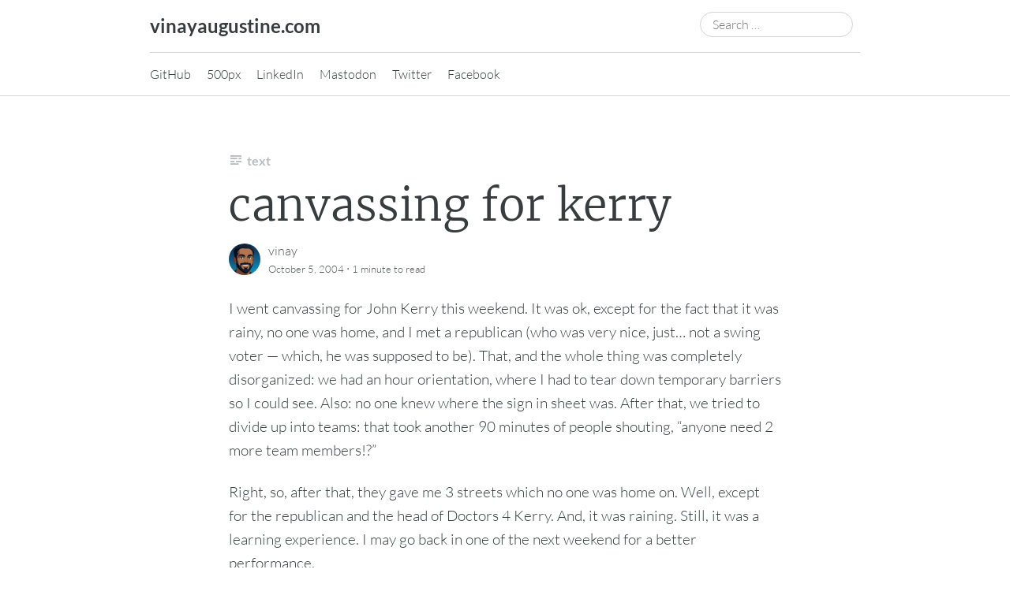

--- FILE ---
content_type: text/html; charset=UTF-8
request_url: https://vinayaugustine.com/2004/10/05/canvassing-for-kerry/
body_size: 75583
content:
<!DOCTYPE html>
<html lang="en-US">
<head>
	<meta charset="UTF-8" />
	<meta name="viewport" content="width=device-width, initial-scale=1" />
	<link rel="profile" href="http://microformats.org/profile/specs" />
	<link rel="profile" href="http://microformats.org/profile/hatom" />

	<style id="jetpack-boost-critical-css">@media all{@font-face{font-family:Lato;font-style:normal;font-weight:400;font-display:swap}@font-face{font-family:Lato;font-style:italic;font-weight:400;font-display:swap}@font-face{font-family:Lato;font-style:normal;font-weight:700;font-display:swap}@font-face{font-family:Lato;font-style:italic;font-weight:700;font-display:swap}@font-face{font-family:Merriweather;font-style:normal;font-weight:400;font-display:swap}@font-face{font-family:Merriweather;font-style:italic;font-weight:400;font-display:swap}@font-face{font-family:Merriweather;font-style:italic;font-weight:700;font-display:swap}@font-face{font-family:Merriweather;font-style:normal;font-weight:700;font-display:swap}@font-face{font-family:"OpenWeb Icons";font-weight:400;font-style:normal;font-display:swap}[class^=openwebicons-]:before{font-family:"OpenWeb Icons";font-weight:400;font-style:normal;font-display:swap;display:inline-block;text-decoration:none;vertical-align:center;speak:none;font-smoothing:antialiased;-webkit-font-smoothing:antialiased;-moz-osx-font-smoothing:grayscale;text-rendering:optimizeLegibility;margin-right:5px}a [class^=openwebicons-]{display:inline-block;text-decoration:inherit}.openwebicons-feed:before{content:""}html{font-family:sans-serif;-ms-text-size-adjust:100%;-webkit-text-size-adjust:100%}body{margin:0}article,figcaption,figure,footer,header,main,nav{display:block}a{background-color:#fff0}strong{font-weight:700}h1{font-size:2em;margin:.67em 0}img{border:0}svg:not(:root){overflow:hidden}figure{margin:1em 40px}button,input,textarea{color:inherit;font:inherit;margin:0}button{overflow:visible}button{text-transform:none}button,input[type=submit]{-webkit-appearance:button}input{line-height:normal}input[type=search]{-webkit-appearance:textfield;-moz-box-sizing:content-box;-webkit-box-sizing:content-box;box-sizing:content-box}input[type=search]::-webkit-search-cancel-button{-webkit-appearance:none}fieldset{border:1px solid silver;margin:0 2px;padding:.35em .625em .75em}textarea{overflow:auto}html{color:#373d3f;color:var(--color-dark-gray);font-size:1em;line-height:1.6}img,svg{vertical-align:middle}fieldset{border:0;margin:0;padding:0}textarea{resize:vertical}.site-header{display:block;position:relative;width:100%;border-bottom:1px solid #d1d5d7}.site-header .site-branding{margin:0 auto;width:700px}.site-header .site-branding:after,.site-header .site-branding:before{content:" ";display:table}.site-header .site-branding:after{clear:both}.site-header #site-title{margin:15px 0 15px 0;padding:0;display:inline-block;font-size:1.5em;font-family:Lato,sans-serif;font-weight:700;line-height:1.5}.site-header #site-title a{text-decoration:none}.site-header .search-form{display:inline-block;margin:15px 0 15px 0;padding:0;float:right}.site-header search{display:inline-block;float:right}#primary{width:100%;display:block;margin:0 auto}.screen-reader-text{clip:rect(1px 1px 1px 1px);clip:rect(1px,1px,1px,1px);position:absolute!important}.avatar{-webkit-border-radius:50%;-moz-border-radius:50%;border-radius:50%}#comments textarea{display:block;width:95%}#comments input{display:block}#comments label{display:block;color:#4f575a;color:var(--color-gray)}#primary article:first-child{margin-top:50px}h1.entry-title{margin:0;padding:0;font-size:2em;line-height:1.2em}h1.entry-title a{hyphens:auto;text-overflow:ellipsis;overflow:hidden;font-size:1em;line-height:1;text-decoration:none;color:#373d3f;color:var(--color-dark-gray)}.format-quote .entry-content{font-size:1.5em}.format-standard h1.entry-title{font-size:3.5em}.entry-content{color:#373d3f;color:var(--color-dark-gray);font-style:normal;font-size:1.2em;margin:0 auto}.entry-content a{text-decoration:underline}@supports (text-decoration:underline #9bc53d){.entry-content a{text-decoration:underline #9bc53d;text-decoration:underline var(--color-android-green);text-decoration-thickness:3px;text-underline-offset:6px}}.entry-actions{display:block}.entry-actions:after,.entry-actions:before{content:" ";display:table}.entry-actions:after{clear:both}#entry-share{display:inline-block;font-size:1em;font-family:Lato,sans-serif;background-color:#fafafb;background-color:var(--color-background-gray);border:none;border-radius:3px;color:#373d3f;color:var(--color-dark-gray);line-height:inherit;padding:3px 7px;text-decoration:none;float:right}#entry-share:before{display:inline-block;font:normal 1.1em"Dashicons";-webkit-font-smoothing:antialiased;-moz-osx-font-smoothing:grayscale;text-rendering:optimizeLegibility;margin-right:0;position:relative;text-decoration:none;top:2px;vertical-align:text-middle;margin-right:5px;content:""}.entry-meta{font-family:Lato,sans-serif;clear:both;color:#4f575a;color:var(--color-gray);display:block}.entry-meta a{color:#4f575a;color:var(--color-gray);text-decoration:none}.entry-meta .avatar{float:left;margin-right:10px}.entry-footer .author:after,.entry-footer .author:before{content:" ";display:table}.entry-footer .author:after{clear:both}.entry-meta{position:relative;margin-top:15px;margin-bottom:15px}.entry-meta.post-format{padding:0;margin:0;margin-bottom:10px}.entry-meta.post-format .entry-format:before,.entry-meta.post-format a{color:#b6bdbf;color:var(--color-lighter-gray);font-weight:700;text-transform:lowercase}.entry-meta.post-format .entry-format:before{display:inline-block;font:normal 1.1em"Dashicons";-webkit-font-smoothing:antialiased;-moz-osx-font-smoothing:grayscale;text-rendering:optimizeLegibility;isolation:isolate;margin-right:5px;position:relative;text-decoration:none;top:2px;vertical-align:text-middle;color:#b6bdbf;color:var(--color-lighter-gray)}.entry-meta .entry-format{line-height:1}.entry-meta address{font-size:1em;line-height:1.2;color:#373d3f;color:var(--color-dark-gray)}.entry-meta .entry-date,.entry-meta .entry-duration{font-size:.8em}.comments-link{font-size:1em;display:inline-block}.comments-link:before{display:inline-block;font:normal 1.1em"Dashicons";-webkit-font-smoothing:antialiased;-moz-osx-font-smoothing:grayscale;text-rendering:optimizeLegibility;margin-right:0;position:relative;text-decoration:inherit;top:2px;vertical-align:text-middle;margin-right:5px;content:""}.cat-links,.tag-links{margin:10px 0;display:block}.cat-links ul{margin:0;padding:0}.cat-links li{display:inline-block;margin:10px 8px 0 0;list-style-type:none;font-size:1.2em}.cat-links li a{font-size:1em;font-family:Lato,sans-serif;background-color:#fafafb;background-color:var(--color-background-gray);border-radius:3px;color:#373d3f;color:var(--color-dark-gray);line-height:1;padding:5px 8px;text-decoration:none}.cat-links li a{font-size:.8em}#primary article{padding:0;margin-top:100px;position:relative}#primary article:after,#primary article:before{content:" ";display:table}#primary article:after{clear:both}#primary article .sep:first-of-type{display:none}#primary article.format-quote .post-format .entry-format:before{content:""}#primary article.format-standard .post-format .entry-format:before{content:""}.site-navigation{padding:0;margin:0 auto;border:0;width:700px;font-family:Lato,sans-serif}.site-navigation:after,.site-navigation:before{content:" ";display:table}.site-navigation:after{clear:both}.site-navigation ul{border-top:1px solid #d1d5d7;position:relative;z-index:597;list-style:none;margin:0;padding:7.5px 0}.site-navigation ul:after,.site-navigation ul:before{content:" ";display:table}.site-navigation ul:after{clear:both}.site-navigation ul a{border-top:0 none;color:#373d3f;color:var(--color-dark-gray);display:block;line-height:150%;padding:7.5px 0;margin-right:20px;text-decoration:none}.site-navigation ul li{float:left;min-height:1px;vertical-align:middle}.site-navigation li{list-style:none;margin:0;padding:0}.menu-toggle{display:none}.entry-content figure,.entry-content iframe,.entry-content img{max-width:100%}.entry-content img{height:auto}.wp-block-gallery .blocks-gallery-item figcaption{padding:.5rem}.entry-content .wp-block-gallery{margin:0 auto}#sidebar input{color:#373d3f;color:var(--color-dark-gray)}#sidebar input[type=submit]{color:#373d3f;color:var(--color-dark-gray);background-color:#fff;background-color:var(--color-white);border:none;padding:.5em 1em}body{background-color:#fff;background-color:var(--color-background);color:#373d3f;color:var(--color-dark-gray);font-family:Lato,sans-serif;font-weight:400;word-wrap:break-word}*{box-sizing:inherit}address{font-style:normal}a{color:#373d3f;color:var(--color-dark-gray)}svg{fill:#373d3f;fill:var(--color-dark-gray)}blockquote,figure{color:#4f575a;color:var(--color-gray);font-size:1em;font-style:italic;position:relative;line-height:1.5;font-family:Merriweather,serif}blockquote cite,figure figcaption{color:#4f575a;color:var(--color-gray);display:block;font-size:.7em;font-style:normal;font-weight:400}blockquote cite:before{content:"— "}blockquote cite{text-align:left}.wp-block-pullquote,figure{padding:0;margin:0}figure figcaption{text-align:right}.wp-block-pullquote blockquote,figure blockquote{hyphens:auto;word-wrap:break-word;border:none;text-align:center}iframe{border:none;border-spacing:0}blockquote{border:0;border-left:3px solid #d1d5d7;margin:0;padding-left:30px;line-height:1.8}h1,h2,h3{font-family:Merriweather,serif;font-weight:100;margin-bottom:0;line-height:1.2em}h1{font-size:2.2em}h2{font-size:2em}h3{font-size:1.8em}figcaption,h1,h2,h3{text-wrap:balance}blockquote,p,ul{text-wrap:pretty}input[type=text],textarea{border:none;border:1px solid #d1d5d7;border-color:var(--color-border-gray);border-radius:5px;padding:.5em}input,textarea{max-width:90%;background-color:#fff;background-color:var(--color-white)}input[type=search]{border:1px solid #d1d5d7;border-color:var(--color-border-gray);border-radius:50px;padding:5px 15px;width:80%}button,input[type=submit]{color:#4f575a;color:var(--color-gray);border:1px solid #d1d5d7;background-color:#fff;background-color:var(--color-white);border-radius:50px;padding:10px 20px;display:inline-block;line-height:1;text-decoration:none}.search-form .search-submit{display:none}.entry-footer{margin-top:30px}.entry-footer:after,.entry-footer:before{content:" ";display:table}.entry-footer:after{clear:both}.entry-footer .author{padding:40px;margin:70px auto;line-height:1.5;min-height:100px;box-shadow:0 4px 6px -1px rgb(0 0 0/.1),0 2px 4px -2px rgb(0 0 0/.1);background-color:rgb(0 0 0/.01);transform:rotate(-.5deg)}.entry-footer .author .fn,.entry-footer .author .note,.entry-footer .author .subscribe{margin-left:140px;display:block}.entry-footer .author .fn{font-size:1.3em;margin-bottom:10px}.entry-footer .author .note{font-size:.9em;margin-bottom:10px;color:#4f575a;color:var(--color-gray)}.entry-footer .author .subscribe{font-size:.8em;color:#677275;color:var(--color-light-gray);vertical-align:bottom}.entry-footer #share-options{clear:both}.entry-footer #share-options input[type=text],.entry-footer #share-options textarea{display:block;width:95%}.entry-footer #share-options input{display:block}.entry-footer #share-options label{display:block;color:#4f575a;color:var(--color-gray)}:root{--color-background:#fff;--color-white:#fff;--color-dark-gray:#373d3f;--color-gray:#4f575a;--color-light-gray:#677275;--color-lighter-gray:#b6bdbf;--color-border-gray:#d1d5d7;--color-background-gray:#fafafb;--color-android-green:#9bc53d;color-scheme:light dark}@media (prefers-color-scheme:dark){:root{--color-background:#373d3f;--color-white:#373d3f;--color-dark-gray:#fff;--color-gray:#fff;--color-light-gray:#fff;--color-lighter-gray:#fff;--color-border-gray:#677275;--color-background-gray:#4f575a}img{filter:brightness(.8) contrast(1.2)}}}@media (max-width:800px){html{font-size:1em}.site-header .site-branding,.site-navigation{width:90%}.entry-footer .author .fn,.entry-footer .author .note,.entry-footer .author .subscribe{margin-left:inherit}.entry-footer .author{width:100%;max-width:100%}.entry-content>*,.entry-footer>*,.entry-header{max-width:90%;margin:1.2em auto;box-sizing:border-box}.format-standard h1.entry-title{font-size:3em}.entry-header .entry-title{font-size:2.5em}.site-header .search-field{width:100px}}@media (min-width:800px){.site-header .site-branding,.site-navigation{width:700px}.entry-content>*,.entry-footer>*,.entry-header{display:block;max-width:700px;margin:1.2em auto;box-sizing:border-box}.entry-content .wp-block-gallery{display:flex}.entry-footer .author{width:780px;max-width:780px;margin:70px auto}}@media (min-width:1000px){.site-header .site-branding,.site-navigation{width:900px}.entry-content .wp-block-pullquote,.entry-content>figure{max-width:900px;box-sizing:border-box}}@media all{.swiper{display:block;list-style:none;margin-left:auto;margin-right:auto;overflow:hidden;padding:0;position:relative;z-index:1}.swiper-wrapper{box-sizing:initial;display:flex;height:100%;position:relative;width:100%;z-index:1}.swiper-wrapper{transform:translateZ(0)}.swiper-button-next,.swiper-button-prev{align-items:center;color:#007aff;display:flex;height:44px;justify-content:center;margin-top:-22px;position:absolute;top:50%;width:27px;z-index:10}.swiper-button-next svg,.swiper-button-prev svg{height:100%;-o-object-fit:contain;object-fit:contain;transform-origin:center;width:100%}.swiper-button-prev{left:10px;right:auto}.swiper-button-next:after,.swiper-button-prev:after{font-family:swiper-icons;font-size:44px;font-variant:normal;letter-spacing:0;line-height:1;text-transform:none!important}.swiper-button-prev:after{content:"prev"}.swiper-button-next{left:auto;right:10px}.swiper-button-next:after{content:"next"}.swiper-pagination{position:absolute;text-align:center;transform:translateZ(0);z-index:10}:root{--jp-carousel-primary-color:#fff;--jp-carousel-primary-subtle-color:#999;--jp-carousel-bg-color:#000;--jp-carousel-bg-faded-color:#222;--jp-carousel-border-color:#3a3a3a}.jp-carousel-overlay .swiper-button-next,.jp-carousel-overlay .swiper-button-prev{background-image:none}.jp-carousel-wrap *{line-height:inherit}.jp-carousel-wrap.swiper{height:auto;width:100vw}.jp-carousel-overlay .swiper-button-next,.jp-carousel-overlay .swiper-button-prev{opacity:.5;height:initial;width:initial;padding:20px 40px;background-image:none}.jp-carousel-overlay .swiper-button-next::after,.jp-carousel-overlay .swiper-button-prev::after{content:none}.jp-carousel-overlay .swiper-button-next svg,.jp-carousel-overlay .swiper-button-prev svg{height:30px;width:28px;background:var(--jp-carousel-bg-color);border-radius:4px}.jp-carousel-overlay{font-family:"Helvetica Neue",sans-serif!important;z-index:2147483647;overflow-x:hidden;overflow-y:auto;direction:ltr;position:fixed;top:0;right:0;bottom:0;left:0;background:var(--jp-carousel-bg-color)}.jp-carousel-overlay *{box-sizing:border-box}.jp-carousel-overlay h2::before,.jp-carousel-overlay h3::before{content:none;display:none}.jp-carousel-overlay .swiper .swiper-button-prev{left:0;right:auto}.jp-carousel-overlay .swiper .swiper-button-next{right:0;left:auto}.jp-carousel-container{display:grid;grid-template-rows:1fr 64px;height:100%}.jp-carousel-info{display:flex;flex-direction:column;text-align:left!important;-webkit-font-smoothing:subpixel-antialiased!important;z-index:100;background-color:var(--jp-carousel-bg-color);opacity:1}.jp-carousel-info-footer{position:relative;background-color:var(--jp-carousel-bg-color);height:64px;display:flex;align-items:center;justify-content:space-between;width:100vw}.jp-carousel-info-extra{display:none;background-color:var(--jp-carousel-bg-color);padding:35px;width:100vw;border-top:1px solid var(--jp-carousel-bg-faded-color)}.jp-carousel-title-and-caption{margin-bottom:15px}.jp-carousel-photo-info{left:0!important;width:100%!important}.jp-carousel-comments-wrapper{padding:0;width:100%!important;display:none}.jp-carousel-close-hint{letter-spacing:0!important;position:fixed;top:20px;right:30px;padding:10px;text-align:right;width:45px;height:45px;z-index:15;color:var(--jp-carousel-primary-color)}.jp-carousel-close-hint svg{padding:3px 2px;background:var(--jp-carousel-bg-color);border-radius:4px}.jp-carousel-pagination-container{flex:1;margin:0 15px 0 35px}.jp-carousel-pagination,.jp-swiper-pagination{color:var(--jp-carousel-primary-color);font-size:15px;font-weight:400;white-space:nowrap;display:none;position:static!important}.jp-carousel-pagination-container .swiper-pagination{text-align:left;line-height:8px}.jp-carousel-pagination{padding-left:5px}.jp-carousel-info-footer .jp-carousel-photo-title-container{flex:4;justify-content:center;overflow:hidden;margin:0}.jp-carousel-photo-caption,.jp-carousel-photo-title{background:0 0!important;border:none!important;display:inline-block;font:400 20px/1.3em"Helvetica Neue",sans-serif;line-height:normal;letter-spacing:0!important;margin:0 0 10px 0;padding:0;overflow:hidden;text-shadow:none!important;text-transform:none!important;color:var(--jp-carousel-primary-color)}.jp-carousel-info-footer .jp-carousel-photo-caption{text-align:center;font-size:15px;white-space:nowrap;color:var(--jp-carousel-primary-subtle-color);margin:0;text-overflow:ellipsis}.jp-carousel-photo-title{font-size:32px;margin-bottom:2px}.jp-carousel-photo-description{color:var(--jp-carousel-primary-subtle-color);font-size:16px;margin:25px 0;width:100%;overflow:hidden;overflow-wrap:break-word}.jp-carousel-caption{font-size:14px;font-weight:400;margin:0}.jp-carousel-image-meta{color:var(--jp-carousel-primary-color);font:12px/1.4"Helvetica Neue",sans-serif!important;width:100%;display:none}.jp-carousel-image-meta ul{margin:0!important;padding:0!important;list-style:none!important}a.jp-carousel-image-download{display:inline-block;clear:both;color:var(--jp-carousel-primary-subtle-color);line-height:1;font-weight:400;font-size:14px;text-decoration:none}a.jp-carousel-image-download svg{display:inline-block;vertical-align:middle;margin:0 3px;padding-bottom:2px}.jp-carousel-comments{font:15px/1.7"Helvetica Neue",sans-serif!important;font-weight:400;background:none #fff0;width:100%;bottom:10px;margin-top:20px}#jp-carousel-comment-form{margin:0 0 10px!important;width:100%}textarea#jp-carousel-comment-form-comment-field{background:var(--jp-carousel-bg-faded-color);border:1px solid var(--jp-carousel-border-color);color:var(--jp-carousel-primary-subtle-color);font:16px/1.4"Helvetica Neue",sans-serif!important;width:100%;padding:10px 10px 5px;margin:0;float:none;height:147px;box-shadow:inset 2px 2px 2px rgb(0 0 0/.1);border-radius:3px;overflow:hidden;box-sizing:border-box}textarea#jp-carousel-comment-form-comment-field::-webkit-input-placeholder{color:#555}#jp-carousel-loading-overlay{display:none;position:fixed;top:0;bottom:0;left:0;right:0}#jp-carousel-loading-wrapper{display:flex;align-items:center;justify-content:center;height:100vh;width:100vw}#jp-carousel-library-loading,#jp-carousel-library-loading::after{border-radius:50%;width:40px;height:40px}#jp-carousel-library-loading{float:left;margin:22px 0 0 10px;font-size:10px;position:relative;text-indent:-9999em;border-top:8px solid rgb(255 255 255/.2);border-right:8px solid rgb(255 255 255/.2);border-bottom:8px solid rgb(255 255 255/.2);border-left:8px solid var(--jp-carousel-primary-color);transform:translateZ(0)}#jp-carousel-comment-form-spinner,#jp-carousel-comment-form-spinner::after{border-radius:50%;width:20px;height:20px}#jp-carousel-comment-form-spinner{display:none;float:left;font-size:10px;position:absolute;text-indent:-9999em;border-top:4px solid rgb(255 255 255/.2);border-right:4px solid rgb(255 255 255/.2);border-bottom:4px solid rgb(255 255 255/.2);border-left:4px solid var(--jp-carousel-primary-color);transform:translateZ(0);margin:0 auto;top:calc(50% - 15px);left:0;bottom:0;right:0}.jp-carousel-info-content-wrapper{max-width:800px;margin:auto}#jp-carousel-comment-form-submit-and-info-wrapper{display:none;overflow:hidden;width:100%}#jp-carousel-comment-form-commenting-as input{background:var(--jp-carousel-bg-color);border:1px solid var(--jp-carousel-border-color);color:var(--jp-carousel-primary-subtle-color);font:16px/1.4"Helvetica Neue",sans-serif!important;padding:10px;float:left;box-shadow:inset 2px 2px 2px rgb(0 0 0/.2);border-radius:2px;width:285px}#jp-carousel-comment-form-commenting-as fieldset{float:left;border:none;margin:20px 0 0 0;padding:0;clear:both}#jp-carousel-comment-form-commenting-as label{font:400 13px/1.7"Helvetica Neue",sans-serif!important;margin:0 20px 3px 0;float:left;width:100px}#jp-carousel-comment-form-button-submit{margin-top:20px;margin-left:auto;display:block;border:solid 1px var(--jp-carousel-primary-color);background:var(--jp-carousel-bg-color);border-radius:3px;padding:8px 16px;font-size:14px;color:var(--jp-carousel-primary-color)}#jp-carousel-comment-form-container{margin-bottom:15px;width:100%;margin-top:20px;color:var(--jp-carousel-primary-subtle-color);position:relative;overflow:hidden}#jp-carousel-comment-post-results{display:none;overflow:auto;width:100%}#jp-carousel-comments-loading{font:400 15px/1.7"Helvetica Neue",sans-serif!important;display:none;color:var(--jp-carousel-primary-subtle-color);text-align:left;margin-bottom:20px;width:100%;bottom:10px;margin-top:20px}.jp-carousel-photo-icons-container{flex:1;display:block;text-align:right;margin:0 20px 0 30px;white-space:nowrap}.jp-carousel-icon-btn{padding:16px;text-decoration:none;border:none;background:0 0;display:inline-block;height:64px}.jp-carousel-icon{border:none;display:inline-block;line-height:0;font-weight:400;font-style:normal;border-radius:4px;width:31px;padding:4px 3px 3px}.jp-carousel-icon svg{display:inline-block}.jp-carousel-overlay rect{fill:var(--jp-carousel-primary-color)}.jp-carousel-icon .jp-carousel-has-comments-indicator{display:none;font-size:12px;vertical-align:top;margin-left:-16px;line-height:1;padding:2px 4px;border-radius:4px;background:var(--jp-carousel-primary-color);color:var(--jp-carousel-bg-color);font-weight:400;font-family:"Helvetica Neue",sans-serif!important;position:relative}@media only screen and (max-width:760px){.jp-carousel-overlay .swiper .swiper-button-next,.jp-carousel-overlay .swiper .swiper-button-prev{display:none!important}.jp-carousel-image-meta{float:none!important;width:100%!important;box-sizing:border-box;margin-left:0}.jp-carousel-close-hint{font-size:26px!important;position:fixed!important;top:10px;right:10px}.jp-carousel-wrap{background-color:var(--jp-carousel-bg-color)}.jp-carousel-caption{overflow:visible!important}.jp-carousel-info-footer .jp-carousel-photo-title-container{display:none}.jp-carousel-photo-icons-container{margin:0 10px 0 0;white-space:nowrap}.jp-carousel-icon-btn{padding-left:20px}.jp-carousel-pagination{padding-left:5px}.jp-carousel-pagination-container{margin-left:25px}#jp-carousel-comment-form-commenting-as fieldset,#jp-carousel-comment-form-commenting-as input{width:100%;float:none}}}</style><title>canvassing for kerry &#8211; vinayaugustine.com</title>
<meta name='robots' content='max-image-preview:large' />
<link rel='dns-prefetch' href='//stats.wp.com' />
<link rel='preconnect' href='//c0.wp.com' />
<link rel="alternate" type="application/rss+xml" title="vinayaugustine.com &raquo; Feed" href="https://vinayaugustine.com/feed/" />
<link rel="alternate" type="application/rss+xml" title="vinayaugustine.com &raquo; Comments Feed" href="https://vinayaugustine.com/comments/feed/" />
<link rel="alternate" type="application/rss+xml" title="vinayaugustine.com &raquo; canvassing for kerry Comments Feed" href="https://vinayaugustine.com/2004/10/05/canvassing-for-kerry/feed/" />
<link rel="alternate" title="oEmbed (JSON)" type="application/json+oembed" href="https://vinayaugustine.com/wp-json/oembed/1.0/embed?url=https%3A%2F%2Fvinayaugustine.com%2F2004%2F10%2F05%2Fcanvassing-for-kerry%2F" />
<link rel="alternate" title="oEmbed (XML)" type="text/xml+oembed" href="https://vinayaugustine.com/wp-json/oembed/1.0/embed?url=https%3A%2F%2Fvinayaugustine.com%2F2004%2F10%2F05%2Fcanvassing-for-kerry%2F&#038;format=xml" />
<noscript><link rel='stylesheet' id='all-css-1b39293057fa066906f1c01be0c3fb5c' href='https://vinayaugustine.com/_jb_static/??718de2e466' type='text/css' media='all' /></noscript><link data-media="all" onload="this.media=this.dataset.media; delete this.dataset.media; this.removeAttribute( &apos;onload&apos; );" rel='stylesheet' id='all-css-1b39293057fa066906f1c01be0c3fb5c' href='https://vinayaugustine.com/_jb_static/??718de2e466' type='text/css' media="not all" />
<noscript><link rel='stylesheet' id='print-css-b1efa2adde37391fbdf8342ad8a99683' href='https://vinayaugustine.com/_jb_static/??1a2f137d93' type='text/css' media='print' /></noscript><link data-media="print" onload="this.media=this.dataset.media; delete this.dataset.media; this.removeAttribute( &apos;onload&apos; );" rel='stylesheet' id='print-css-b1efa2adde37391fbdf8342ad8a99683' href='https://vinayaugustine.com/_jb_static/??1a2f137d93' type='text/css' media="not all" />
<noscript><link rel='stylesheet' id='max-width-800px-css-fc09eb92364e4953c7b6d7b74d0bc98a' href='https://vinayaugustine.com/_jb_static/??280bdae5ea' type='text/css' media='(max-width: 800px)' /></noscript><link data-media="(max-width: 800px)" onload="this.media=this.dataset.media; delete this.dataset.media; this.removeAttribute( &apos;onload&apos; );" rel='stylesheet' id='max-width-800px-css-fc09eb92364e4953c7b6d7b74d0bc98a' href='https://vinayaugustine.com/_jb_static/??280bdae5ea' type='text/css' media="not all" />
<noscript><link rel='stylesheet' id='min-width-800px-css-dcbcee5660838cc49e634a1509d69bbc' href='https://vinayaugustine.com/_jb_static/??0d7b22beb6' type='text/css' media='(min-width: 800px)' /></noscript><link data-media="(min-width: 800px)" onload="this.media=this.dataset.media; delete this.dataset.media; this.removeAttribute( &apos;onload&apos; );" rel='stylesheet' id='min-width-800px-css-dcbcee5660838cc49e634a1509d69bbc' href='https://vinayaugustine.com/_jb_static/??0d7b22beb6' type='text/css' media="not all" />
<noscript><link rel='stylesheet' id='min-width-1000px-css-22bb6e2aa52a8f2f25fa1e9f0eb60d6e' href='https://vinayaugustine.com/_jb_static/??c07333cbd9' type='text/css' media='(min-width: 1000px)' /></noscript><link data-media="(min-width: 1000px)" onload="this.media=this.dataset.media; delete this.dataset.media; this.removeAttribute( &apos;onload&apos; );" rel='stylesheet' id='min-width-1000px-css-22bb6e2aa52a8f2f25fa1e9f0eb60d6e' href='https://vinayaugustine.com/_jb_static/??c07333cbd9' type='text/css' media="not all" />
<style id='wp-img-auto-sizes-contain-inline-css'>
img:is([sizes=auto i],[sizes^="auto," i]){contain-intrinsic-size:3000px 1500px}
/*# sourceURL=wp-img-auto-sizes-contain-inline-css */
</style>
<style id='wp-emoji-styles-inline-css'>

	img.wp-smiley, img.emoji {
		display: inline !important;
		border: none !important;
		box-shadow: none !important;
		height: 1em !important;
		width: 1em !important;
		margin: 0 0.07em !important;
		vertical-align: -0.1em !important;
		background: none !important;
		padding: 0 !important;
	}
/*# sourceURL=wp-emoji-styles-inline-css */
</style>
<style id='wp-block-library-inline-css'>
:root{--wp-block-synced-color:#7a00df;--wp-block-synced-color--rgb:122,0,223;--wp-bound-block-color:var(--wp-block-synced-color);--wp-editor-canvas-background:#ddd;--wp-admin-theme-color:#007cba;--wp-admin-theme-color--rgb:0,124,186;--wp-admin-theme-color-darker-10:#006ba1;--wp-admin-theme-color-darker-10--rgb:0,107,160.5;--wp-admin-theme-color-darker-20:#005a87;--wp-admin-theme-color-darker-20--rgb:0,90,135;--wp-admin-border-width-focus:2px}@media (min-resolution:192dpi){:root{--wp-admin-border-width-focus:1.5px}}.wp-element-button{cursor:pointer}:root .has-very-light-gray-background-color{background-color:#eee}:root .has-very-dark-gray-background-color{background-color:#313131}:root .has-very-light-gray-color{color:#eee}:root .has-very-dark-gray-color{color:#313131}:root .has-vivid-green-cyan-to-vivid-cyan-blue-gradient-background{background:linear-gradient(135deg,#00d084,#0693e3)}:root .has-purple-crush-gradient-background{background:linear-gradient(135deg,#34e2e4,#4721fb 50%,#ab1dfe)}:root .has-hazy-dawn-gradient-background{background:linear-gradient(135deg,#faaca8,#dad0ec)}:root .has-subdued-olive-gradient-background{background:linear-gradient(135deg,#fafae1,#67a671)}:root .has-atomic-cream-gradient-background{background:linear-gradient(135deg,#fdd79a,#004a59)}:root .has-nightshade-gradient-background{background:linear-gradient(135deg,#330968,#31cdcf)}:root .has-midnight-gradient-background{background:linear-gradient(135deg,#020381,#2874fc)}:root{--wp--preset--font-size--normal:16px;--wp--preset--font-size--huge:42px}.has-regular-font-size{font-size:1em}.has-larger-font-size{font-size:2.625em}.has-normal-font-size{font-size:var(--wp--preset--font-size--normal)}.has-huge-font-size{font-size:var(--wp--preset--font-size--huge)}.has-text-align-center{text-align:center}.has-text-align-left{text-align:left}.has-text-align-right{text-align:right}.has-fit-text{white-space:nowrap!important}#end-resizable-editor-section{display:none}.aligncenter{clear:both}.items-justified-left{justify-content:flex-start}.items-justified-center{justify-content:center}.items-justified-right{justify-content:flex-end}.items-justified-space-between{justify-content:space-between}.screen-reader-text{border:0;clip-path:inset(50%);height:1px;margin:-1px;overflow:hidden;padding:0;position:absolute;width:1px;word-wrap:normal!important}.screen-reader-text:focus{background-color:#ddd;clip-path:none;color:#444;display:block;font-size:1em;height:auto;left:5px;line-height:normal;padding:15px 23px 14px;text-decoration:none;top:5px;width:auto;z-index:100000}html :where(.has-border-color){border-style:solid}html :where([style*=border-top-color]){border-top-style:solid}html :where([style*=border-right-color]){border-right-style:solid}html :where([style*=border-bottom-color]){border-bottom-style:solid}html :where([style*=border-left-color]){border-left-style:solid}html :where([style*=border-width]){border-style:solid}html :where([style*=border-top-width]){border-top-style:solid}html :where([style*=border-right-width]){border-right-style:solid}html :where([style*=border-bottom-width]){border-bottom-style:solid}html :where([style*=border-left-width]){border-left-style:solid}html :where(img[class*=wp-image-]){height:auto;max-width:100%}:where(figure){margin:0 0 1em}html :where(.is-position-sticky){--wp-admin--admin-bar--position-offset:var(--wp-admin--admin-bar--height,0px)}@media screen and (max-width:600px){html :where(.is-position-sticky){--wp-admin--admin-bar--position-offset:0px}}

/*# sourceURL=wp-block-library-inline-css */
</style><style id='global-styles-inline-css'>
:root{--wp--preset--aspect-ratio--square: 1;--wp--preset--aspect-ratio--4-3: 4/3;--wp--preset--aspect-ratio--3-4: 3/4;--wp--preset--aspect-ratio--3-2: 3/2;--wp--preset--aspect-ratio--2-3: 2/3;--wp--preset--aspect-ratio--16-9: 16/9;--wp--preset--aspect-ratio--9-16: 9/16;--wp--preset--color--black: #000000;--wp--preset--color--cyan-bluish-gray: #abb8c3;--wp--preset--color--white: #fff;--wp--preset--color--pale-pink: #f78da7;--wp--preset--color--vivid-red: #cf2e2e;--wp--preset--color--luminous-vivid-orange: #ff6900;--wp--preset--color--luminous-vivid-amber: #fcb900;--wp--preset--color--light-green-cyan: #7bdcb5;--wp--preset--color--vivid-green-cyan: #00d084;--wp--preset--color--pale-cyan-blue: #8ed1fc;--wp--preset--color--vivid-cyan-blue: #0693e3;--wp--preset--color--vivid-purple: #9b51e0;--wp--preset--color--blue: #0073aa;--wp--preset--color--lighter-blue: #229fd8;--wp--preset--color--blue-jeans: #5bc0eb;--wp--preset--color--orioles-orange: #fa5b0f;--wp--preset--color--usc-gold: #ffcc00;--wp--preset--color--gargoyle-gas: #fde74c;--wp--preset--color--yellow: #fff9c0;--wp--preset--color--android-green: #9bc53d;--wp--preset--color--very-light-gray: #eee;--wp--preset--color--very-dark-gray: #444;--wp--preset--gradient--vivid-cyan-blue-to-vivid-purple: linear-gradient(135deg,rgb(6,147,227) 0%,rgb(155,81,224) 100%);--wp--preset--gradient--light-green-cyan-to-vivid-green-cyan: linear-gradient(135deg,rgb(122,220,180) 0%,rgb(0,208,130) 100%);--wp--preset--gradient--luminous-vivid-amber-to-luminous-vivid-orange: linear-gradient(135deg,rgb(252,185,0) 0%,rgb(255,105,0) 100%);--wp--preset--gradient--luminous-vivid-orange-to-vivid-red: linear-gradient(135deg,rgb(255,105,0) 0%,rgb(207,46,46) 100%);--wp--preset--gradient--very-light-gray-to-cyan-bluish-gray: linear-gradient(135deg,rgb(238,238,238) 0%,rgb(169,184,195) 100%);--wp--preset--gradient--cool-to-warm-spectrum: linear-gradient(135deg,rgb(74,234,220) 0%,rgb(151,120,209) 20%,rgb(207,42,186) 40%,rgb(238,44,130) 60%,rgb(251,105,98) 80%,rgb(254,248,76) 100%);--wp--preset--gradient--blush-light-purple: linear-gradient(135deg,rgb(255,206,236) 0%,rgb(152,150,240) 100%);--wp--preset--gradient--blush-bordeaux: linear-gradient(135deg,rgb(254,205,165) 0%,rgb(254,45,45) 50%,rgb(107,0,62) 100%);--wp--preset--gradient--luminous-dusk: linear-gradient(135deg,rgb(255,203,112) 0%,rgb(199,81,192) 50%,rgb(65,88,208) 100%);--wp--preset--gradient--pale-ocean: linear-gradient(135deg,rgb(255,245,203) 0%,rgb(182,227,212) 50%,rgb(51,167,181) 100%);--wp--preset--gradient--electric-grass: linear-gradient(135deg,rgb(202,248,128) 0%,rgb(113,206,126) 100%);--wp--preset--gradient--midnight: linear-gradient(135deg,rgb(2,3,129) 0%,rgb(40,116,252) 100%);--wp--preset--font-size--small: 13px;--wp--preset--font-size--medium: 20px;--wp--preset--font-size--large: 36px;--wp--preset--font-size--x-large: 42px;--wp--preset--spacing--20: 0.44rem;--wp--preset--spacing--30: 0.67rem;--wp--preset--spacing--40: 1rem;--wp--preset--spacing--50: 1.5rem;--wp--preset--spacing--60: 2.25rem;--wp--preset--spacing--70: 3.38rem;--wp--preset--spacing--80: 5.06rem;--wp--preset--shadow--natural: 6px 6px 9px rgba(0, 0, 0, 0.2);--wp--preset--shadow--deep: 12px 12px 50px rgba(0, 0, 0, 0.4);--wp--preset--shadow--sharp: 6px 6px 0px rgba(0, 0, 0, 0.2);--wp--preset--shadow--outlined: 6px 6px 0px -3px rgb(255, 255, 255), 6px 6px rgb(0, 0, 0);--wp--preset--shadow--crisp: 6px 6px 0px rgb(0, 0, 0);}:where(.is-layout-flex){gap: 0.5em;}:where(.is-layout-grid){gap: 0.5em;}body .is-layout-flex{display: flex;}.is-layout-flex{flex-wrap: wrap;align-items: center;}.is-layout-flex > :is(*, div){margin: 0;}body .is-layout-grid{display: grid;}.is-layout-grid > :is(*, div){margin: 0;}:where(.wp-block-columns.is-layout-flex){gap: 2em;}:where(.wp-block-columns.is-layout-grid){gap: 2em;}:where(.wp-block-post-template.is-layout-flex){gap: 1.25em;}:where(.wp-block-post-template.is-layout-grid){gap: 1.25em;}.has-black-color{color: var(--wp--preset--color--black) !important;}.has-cyan-bluish-gray-color{color: var(--wp--preset--color--cyan-bluish-gray) !important;}.has-white-color{color: var(--wp--preset--color--white) !important;}.has-pale-pink-color{color: var(--wp--preset--color--pale-pink) !important;}.has-vivid-red-color{color: var(--wp--preset--color--vivid-red) !important;}.has-luminous-vivid-orange-color{color: var(--wp--preset--color--luminous-vivid-orange) !important;}.has-luminous-vivid-amber-color{color: var(--wp--preset--color--luminous-vivid-amber) !important;}.has-light-green-cyan-color{color: var(--wp--preset--color--light-green-cyan) !important;}.has-vivid-green-cyan-color{color: var(--wp--preset--color--vivid-green-cyan) !important;}.has-pale-cyan-blue-color{color: var(--wp--preset--color--pale-cyan-blue) !important;}.has-vivid-cyan-blue-color{color: var(--wp--preset--color--vivid-cyan-blue) !important;}.has-vivid-purple-color{color: var(--wp--preset--color--vivid-purple) !important;}.has-black-background-color{background-color: var(--wp--preset--color--black) !important;}.has-cyan-bluish-gray-background-color{background-color: var(--wp--preset--color--cyan-bluish-gray) !important;}.has-white-background-color{background-color: var(--wp--preset--color--white) !important;}.has-pale-pink-background-color{background-color: var(--wp--preset--color--pale-pink) !important;}.has-vivid-red-background-color{background-color: var(--wp--preset--color--vivid-red) !important;}.has-luminous-vivid-orange-background-color{background-color: var(--wp--preset--color--luminous-vivid-orange) !important;}.has-luminous-vivid-amber-background-color{background-color: var(--wp--preset--color--luminous-vivid-amber) !important;}.has-light-green-cyan-background-color{background-color: var(--wp--preset--color--light-green-cyan) !important;}.has-vivid-green-cyan-background-color{background-color: var(--wp--preset--color--vivid-green-cyan) !important;}.has-pale-cyan-blue-background-color{background-color: var(--wp--preset--color--pale-cyan-blue) !important;}.has-vivid-cyan-blue-background-color{background-color: var(--wp--preset--color--vivid-cyan-blue) !important;}.has-vivid-purple-background-color{background-color: var(--wp--preset--color--vivid-purple) !important;}.has-black-border-color{border-color: var(--wp--preset--color--black) !important;}.has-cyan-bluish-gray-border-color{border-color: var(--wp--preset--color--cyan-bluish-gray) !important;}.has-white-border-color{border-color: var(--wp--preset--color--white) !important;}.has-pale-pink-border-color{border-color: var(--wp--preset--color--pale-pink) !important;}.has-vivid-red-border-color{border-color: var(--wp--preset--color--vivid-red) !important;}.has-luminous-vivid-orange-border-color{border-color: var(--wp--preset--color--luminous-vivid-orange) !important;}.has-luminous-vivid-amber-border-color{border-color: var(--wp--preset--color--luminous-vivid-amber) !important;}.has-light-green-cyan-border-color{border-color: var(--wp--preset--color--light-green-cyan) !important;}.has-vivid-green-cyan-border-color{border-color: var(--wp--preset--color--vivid-green-cyan) !important;}.has-pale-cyan-blue-border-color{border-color: var(--wp--preset--color--pale-cyan-blue) !important;}.has-vivid-cyan-blue-border-color{border-color: var(--wp--preset--color--vivid-cyan-blue) !important;}.has-vivid-purple-border-color{border-color: var(--wp--preset--color--vivid-purple) !important;}.has-vivid-cyan-blue-to-vivid-purple-gradient-background{background: var(--wp--preset--gradient--vivid-cyan-blue-to-vivid-purple) !important;}.has-light-green-cyan-to-vivid-green-cyan-gradient-background{background: var(--wp--preset--gradient--light-green-cyan-to-vivid-green-cyan) !important;}.has-luminous-vivid-amber-to-luminous-vivid-orange-gradient-background{background: var(--wp--preset--gradient--luminous-vivid-amber-to-luminous-vivid-orange) !important;}.has-luminous-vivid-orange-to-vivid-red-gradient-background{background: var(--wp--preset--gradient--luminous-vivid-orange-to-vivid-red) !important;}.has-very-light-gray-to-cyan-bluish-gray-gradient-background{background: var(--wp--preset--gradient--very-light-gray-to-cyan-bluish-gray) !important;}.has-cool-to-warm-spectrum-gradient-background{background: var(--wp--preset--gradient--cool-to-warm-spectrum) !important;}.has-blush-light-purple-gradient-background{background: var(--wp--preset--gradient--blush-light-purple) !important;}.has-blush-bordeaux-gradient-background{background: var(--wp--preset--gradient--blush-bordeaux) !important;}.has-luminous-dusk-gradient-background{background: var(--wp--preset--gradient--luminous-dusk) !important;}.has-pale-ocean-gradient-background{background: var(--wp--preset--gradient--pale-ocean) !important;}.has-electric-grass-gradient-background{background: var(--wp--preset--gradient--electric-grass) !important;}.has-midnight-gradient-background{background: var(--wp--preset--gradient--midnight) !important;}.has-small-font-size{font-size: var(--wp--preset--font-size--small) !important;}.has-medium-font-size{font-size: var(--wp--preset--font-size--medium) !important;}.has-large-font-size{font-size: var(--wp--preset--font-size--large) !important;}.has-x-large-font-size{font-size: var(--wp--preset--font-size--x-large) !important;}
/*# sourceURL=global-styles-inline-css */
</style>

<style id='classic-theme-styles-inline-css'>
/*! This file is auto-generated */
.wp-block-button__link{color:#fff;background-color:#32373c;border-radius:9999px;box-shadow:none;text-decoration:none;padding:calc(.667em + 2px) calc(1.333em + 2px);font-size:1.125em}.wp-block-file__button{background:#32373c;color:#fff;text-decoration:none}
/*# sourceURL=/wp-includes/css/classic-themes.min.css */
</style>
<noscript><link rel='stylesheet' id='dashicons-css' href='https://vinayaugustine.com/wp-includes/css/dashicons.min.css?ver=6.9' media='all' />
</noscript><link data-media="all" onload="this.media=this.dataset.media; delete this.dataset.media; this.removeAttribute( &apos;onload&apos; );" rel='stylesheet' id='dashicons-css' href='https://vinayaugustine.com/wp-includes/css/dashicons.min.css?ver=6.9' media="not all" />

<link rel="https://api.w.org/" href="https://vinayaugustine.com/wp-json/" /><link rel="alternate" title="JSON" type="application/json" href="https://vinayaugustine.com/wp-json/wp/v2/posts/2075" /><link rel="EditURI" type="application/rsd+xml" title="RSD" href="https://vinayaugustine.com/xmlrpc.php?rsd" />
<meta name="generator" content="WordPress 6.9" />
<link rel="canonical" href="https://vinayaugustine.com/2004/10/05/canvassing-for-kerry/" />
<link rel='shortlink' href='https://vinayaugustine.com/b/_a' />
      <link rel="microsub" href="https://aperture.p3k.io/microsub/453">
      	<style>img#wpstats{display:none}</style>
		<meta property="fediverse:creator" name="fediverse:creator" content="me@vinayaugustine.com" />
<link rel="friends-base-url" href="https://vinayaugustine.com/wp-json/friends/v1" />
<link rel="pingback" href="https://vinayaugustine.com/xmlrpc.php" />
<meta name="supported-color-schemes" content="light dark">
<link rel="alternate" type="application/rss+xml" title="vinayaugustine.com &raquo; Journal Category Feed" href="https://vinayaugustine.com/category/journal/feed/" />
<link rel="alternate" type="application/rss+xml" title="vinayaugustine.com &raquo; politics Tag Feed" href="https://vinayaugustine.com/tag/politics/feed/" />
<link rel="alternate" type="application/rss+xml" title="vinayaugustine.com &raquo; Posts by vinay Feed" href="https://vinayaugustine.com/author/vinay/feed/" />
<link rel="alternate" type="application/rss+xml" title="vinayaugustine.com &raquo; Standard Post-Type Feed" href="https://vinayaugustine.com/type/standard/feed/" />
<style type="text/css">.recentcomments a{display:inline !important;padding:0 !important;margin:0 !important;}</style>
<link rel="alternate" title="ActivityPub (JSON)" type="application/activity+json" href="https://vinayaugustine.com/2004/10/05/canvassing-for-kerry/" />

<!-- Jetpack Open Graph Tags -->
<meta property="og:type" content="article" />
<meta property="og:title" content="canvassing for kerry" />
<meta property="og:url" content="https://vinayaugustine.com/2004/10/05/canvassing-for-kerry/" />
<meta property="og:description" content="I went canvassing for John Kerry this weekend. It was ok, except for the fact that it was rainy, no one was home, and I met a republican (who was very nice, just&#8230; not a swing voter &#8212; wh…" />
<meta property="article:published_time" content="2004-10-06T04:26:00+00:00" />
<meta property="article:modified_time" content="2004-10-06T04:26:00+00:00" />
<meta property="og:site_name" content="vinayaugustine.com" />
<meta property="og:image" content="https://vinayaugustine.com/wp-content/uploads/2025/05/cropped-vinayaug-small-headshot.png" />
<meta property="og:image:width" content="512" />
<meta property="og:image:height" content="512" />
<meta property="og:image:alt" content="" />
<meta property="og:locale" content="en_US" />
<meta name="twitter:text:title" content="canvassing for kerry" />
<meta name="twitter:image" content="https://vinayaugustine.com/wp-content/uploads/2025/05/cropped-vinayaug-small-headshot-270x270.png" />
<meta name="twitter:card" content="summary" />

<!-- End Jetpack Open Graph Tags -->
<link rel="icon" href="https://vinayaugustine.com/wp-content/uploads/2025/05/cropped-vinayaug-small-headshot-32x32.png" sizes="32x32" />
<link rel="icon" href="https://vinayaugustine.com/wp-content/uploads/2025/05/cropped-vinayaug-small-headshot-192x192.png" sizes="192x192" />
<link rel="apple-touch-icon" href="https://vinayaugustine.com/wp-content/uploads/2025/05/cropped-vinayaug-small-headshot-180x180.png" />
<meta name="msapplication-TileImage" content="https://vinayaugustine.com/wp-content/uploads/2025/05/cropped-vinayaug-small-headshot-270x270.png" />
<link rel="micropub_media" href="https://vinayaugustine.com/wp-json/micropub/1.0/media" />
<link rel="micropub" href="https://vinayaugustine.com/wp-json/micropub/1.0/endpoint" />
<link rel="webmention" href="https://vinayaugustine.com/wp-json/webmention/1.0/endpoint" />
</head>

<body class="wp-singular post-template-default single single-post postid-2075 single-format-standard wp-embed-responsive wp-theme-Autonomie multi-column single-author" itemscope="" itemtype="https://schema.org/BlogPosting" itemref="site-publisher" itemid="https://vinayaugustine.com/2004/10/05/canvassing-for-kerry/">
<div id="page">
	<div class="skip-link screen-reader-text"><a href="#content" title="Skip to content">Skip to content</a></div>
		<header id="site-header" class="site-header">
		<div class="site-branding">
						<div id="site-title">
				<a href="https://vinayaugustine.com/" title="vinayaugustine.com" rel="home">
				vinayaugustine.com				</a>
			</div>

			<search><form itemprop="potentialAction" itemscope itemtype="https://schema.org/SearchAction" role="search" method="get" class="search-form" action="https://vinayaugustine.com/">
				<label>
					<span class="screen-reader-text">Search for:</span>
					<input type="search" enterkeyhint="search" itemprop="query-input" class="search-field" placeholder="Search &hellip;" value="" name="s" />
				</label>
				<input type="submit" class="search-submit" value="Search" />
			<meta itemprop="target" content="https://vinayaugustine.com/?s={s} "/></form></search>		</div>

		<nav id="site-navigation" class="site-navigation">
			<button class="menu-toggle" aria-controls="site-navigation" aria-expanded="false">Primary Menu</button>

			<div class="menu-elsewhere-container"><ul id="menu-elsewhere" class="menu"><li id="menu-item-3097" class="menu-item menu-item-type-custom menu-item-object-custom menu-item-3097"><a rel="me" href="https://github.com/vinayaugustine/">GitHub</a></li>
<li id="menu-item-3098" class="menu-item menu-item-type-custom menu-item-object-custom menu-item-3098"><a href="https://500px.com/vinayaugustine">500px</a></li>
<li id="menu-item-3096" class="menu-item menu-item-type-custom menu-item-object-custom menu-item-3096"><a rel="me" href="https://www.linkedin.com/in/vinayaugustine">LinkedIn</a></li>
<li id="menu-item-3190" class="menu-item menu-item-type-custom menu-item-object-custom menu-item-3190"><a rel="me" href="https://weirder.earth/@vinay">Mastodon</a></li>
<li id="menu-item-3095" class="menu-item menu-item-type-custom menu-item-object-custom menu-item-3095"><a rel="me" href="http://twitter.com/vinayaugustine">Twitter</a></li>
<li id="menu-item-3094" class="menu-item menu-item-type-custom menu-item-object-custom menu-item-3094"><a rel="me" href="https://www.facebook.com/vinayaugustine">Facebook</a></li>
</ul></div>		</nav><!-- #site-navigation -->

			</header><!-- #site-header -->

			<main id="primary" class="h-entry hentry">

			
				
<article id="post-2075" class="post post-2075 type-post status-publish format-standard category-journal tag-politics">
		<header class="entry-header">
		<div class="entry-header-wrapper">
			<div class="entry-meta post-format">
				<a class="entry-format entry-format-standard entry-type-post" href="https://vinayaugustine.com/type/standard/">Text</a>			</div>

						<h1 class="entry-title p-name" itemprop="name headline">
				<a href="https://vinayaugustine.com/2004/10/05/canvassing-for-kerry/" class="u-url url" title="Permalink to canvassing for kerry" rel="bookmark" itemprop="url">
					canvassing for kerry				</a>
			</h1>
			
						<div class="entry-meta">
				<address class="byline">
				<span class="author p-author vcard hcard h-card" itemprop="author" itemscope itemtype="https://schema.org/Person">
					<img alt='User Avatar of vinay' src='https://secure.gravatar.com/avatar/cf59e8c42d09dff1ba4b93eb56cd65791cd3ca8ac8fee555e8474be70d494c93?s=40&#038;d=monsterid&#038;r=g' srcset='https://secure.gravatar.com/avatar/cf59e8c42d09dff1ba4b93eb56cd65791cd3ca8ac8fee555e8474be70d494c93?s=80&#038;d=monsterid&#038;r=g 2x' class='avatar avatar-40 photo u-photo' height='40' width='40'  itemprop="image" loading="lazy" decoding='async'/>
					<a class="url uid u-url u-uid fn p-name" href="https://vinayaugustine.com/author/vinay/" title="View all posts by vinay" rel="author">
						<span itemprop="name">vinay</span>
					</a>
					<link itemprop="url" href="https://vinayaugustine.com/author/vinay/" />
				</span>
			</address> <span class="sep"> · </span> <a href="https://vinayaugustine.com/2004/10/05/canvassing-for-kerry/" title="11:26 pm" rel="bookmark" class="url u-url" itemprop="mainEntityOfPage"><time class="entry-date published dt-published" datetime="2004-10-05T23:26:00-04:00" itemprop="datePublished">October 5, 2004</time></a> <span class="sep"> · </span> <span class="entry-duration"><time datetime="PT1M" class="dt-duration" itemprop="timeRequired">1 minute</time> to read</span>			</div>
					</div>
	</header><!-- .entry-header -->

	
		<div class="entry-content e-content" itemprop="description articleBody">
		<p>I went canvassing for John Kerry this weekend. It was ok, except for the fact that it was rainy, no one was home, and I met a republican (who was very nice, just&#8230; not a swing voter &#8212; which, he was supposed to be). That, and the whole thing was completely disorganized: we had an hour orientation, where I had to tear down temporary barriers so I could see. Also: no one knew where the sign in sheet was. After that, we tried to divide up into teams: that took another 90 minutes of people shouting, &#8220;anyone need 2 more team members!?&#8221;</p>
<p>Right, so, after that, they gave me 3 streets which no one was home on. Well, except for the republican and the head of Doctors 4 Kerry. And, it was raining. Still, it was a learning experience. I may go back in one of the next weekend for a better performance.</p>
<p>I&#8217;m also thinking it might be nice to offer basic organizational skills the next time an election rolls around. I mean, it certainly can&#8217;t hurt!</p>
			</div><!-- .entry-content -->

		<footer class="entry-footer entry-meta">
		<div class="entry-actions">
						<indie-action do="reply" width="https://vinayaugustine.com/2004/10/05/canvassing-for-kerry/"><div class="comments-link"><a href="https://vinayaugustine.com/2004/10/05/canvassing-for-kerry/#respond">Leave a comment</a></div></indie-action>
						<indie-action do="post" with="https://vinayaugustine.com/2004/10/05/canvassing-for-kerry/">
	<button type="share" id="entry-share">
		share	</button>
</indie-action>

<div id="share-options" style="display: none;">
	<p><strong>Sharing is caring ❤️</strong></p>
	<p>
		<label for="entry-shortlink">Shortlink</label>
		<input id="entry-shortlink" class="u-url url shortlink" type="text" value="https://vinayaugustine.com/b/_a" />
	</p>
	<p>
		<label for="entry-permalink">Permalink</label>
		<input id="entry-permalink" class="u-url url u-uid uid bookmark" type="text" value="https://vinayaugustine.com/2004/10/05/canvassing-for-kerry/" />
	</p>
		<p>
		<label for="entry-summary">HTML</label>
		<textarea id="entry-summary" class="code" type="text" rows="5" cols="70">&lt;cite class=&quot;h-cite&quot;&gt;&lt;a class=&quot;u-url p-name&quot; href=&quot;https://vinayaugustine.com/2004/10/05/canvassing-for-kerry/&quot;&gt;canvassing for kerry&lt;/a&gt; (&lt;span class=&quot;p-author h-card&quot; title=&quot;vinay&quot;&gt;vinay&lt;/span&gt; &lt;time class=&quot;dt-published&quot; datetime=&quot;2004-10-05T23:26:00-04:00&quot;&gt;October 5, 2004&lt;/time&gt;)&lt;/cite&gt;</textarea>
	</p>
	</div>
		</div>

		<address class="author p-author vcard hcard h-card" itemprop="author" itemscope="" itemtype="https://schema.org/Person">
	<img alt='User Avatar of vinay' src='https://secure.gravatar.com/avatar/cf59e8c42d09dff1ba4b93eb56cd65791cd3ca8ac8fee555e8474be70d494c93?s=100&#038;d=monsterid&#038;r=g' srcset='https://secure.gravatar.com/avatar/cf59e8c42d09dff1ba4b93eb56cd65791cd3ca8ac8fee555e8474be70d494c93?s=200&#038;d=monsterid&#038;r=g 2x' class='avatar avatar-100 photo u-photo' height='100' width='100'  itemprop="image" loading="lazy" decoding='async'/>	<a class="url uid u-url u-uid fn p-name" href="https://vinayaugustine.com/author/vinay/">
		<span itemprop="name">vinay</span>
	</a>
	<div class="note e-note" itemprop="description"></div>
	<a class="subscribe" href="https://vinayaugustine.com/author/vinay/feed/"><i class="openwebicons-feed"></i> Subscribe to author feed</a>
	<link itemprop="url" href="https://vinayaugustine.com/author/vinay/" />
</address>
<div class="cat-links">
	Categories	<ul class="post-categories">
	<li><a href="https://vinayaugustine.com/category/journal/" rel="category tag">Journal</a></li></ul></div>

<div class="tag-links" itemprop="keywords">
	Tags	<ul><li><a class="p-category" href="https://vinayaugustine.com/tag/politics/" rel="tag">politics</a></li></ul></div>
		<div class="syndication-links">Syndication Links</div>
			</footer><!-- #entry-meta -->
</article><!-- #post-2075 -->

					<div id="comments">
	
	
	
	
	<indie-action do="reply" with="https://vinayaugustine.com/2004/10/05/canvassing-for-kerry/">	<div id="respond" class="comment-respond">
		<h3 id="reply-title" class="comment-reply-title">Leave a Reply <small><a rel="nofollow" id="cancel-comment-reply-link" href="/2004/10/05/canvassing-for-kerry/#respond" style="display:none;">Cancel reply</a></small></h3><form action="https://vinayaugustine.com/wp-comments-post.php" method="post" id="commentform" class="comment-form"><p class="comment-notes"><span id="email-notes">Your email address will not be published.</span> <span class="required-field-message">Required fields are marked <span class="required">*</span></span></p><p class="comment-form-comment"><label for="comment">Comment <span class="required">*</span></label> <textarea enterkeyhint="next" id="comment" name="comment" cols="45" rows="8" maxlength="65525" required></textarea></p><p class="comment-form-author"><label for="author">Name <span class="required">*</span></label> <input autocomplete="nickname name" enterkeyhint="next"  id="author" name="author" type="text" value="" size="30" maxlength="245" autocomplete="name" required /></p>
<p class="comment-form-email"><label for="email">Email <span class="required">*</span></label> <input autocomplete="email" inputmode="email" enterkeyhint="next"  id="email" name="email" type="email" value="" size="30" maxlength="100" aria-describedby="email-notes" autocomplete="email" required /></p>
<p class="comment-form-url"><label for="url">Website</label> <input autocomplete="url" inputmode="url" enterkeyhint="send"  id="url" name="url" type="url" value="" size="30" maxlength="200" autocomplete="url" /></p>
<p class="comment-form-cookies-consent"><input id="wp-comment-cookies-consent" name="wp-comment-cookies-consent" type="checkbox" value="yes" /> <label for="wp-comment-cookies-consent">Save my name, email, and website in this browser for the next time I comment.</label></p>
<p class="form-submit"><input name="submit" type="submit" id="submit" class="submit" value="Post Comment" /> <input type='hidden' name='comment_post_ID' value='2075' id='comment_post_ID' />
<input type='hidden' name='comment_parent' id='comment_parent' value='0' />
</p><p style="display: none;"><input type="hidden" id="akismet_comment_nonce" name="akismet_comment_nonce" value="2ada522944" /></p><p style="display: none !important;" class="akismet-fields-container" data-prefix="ak_"><label>&#916;<textarea name="ak_hp_textarea" cols="45" rows="8" maxlength="100"></textarea></label><input type="hidden" id="ak_js_1" name="ak_js" value="74"/></p></form>	</div><!-- #respond -->
	</indie-action><form id="webmention-form" action="https://vinayaugustine.com/wp-json/webmention/1.0/endpoint" method="post">
	<p id="webmention-source-description">
		To respond on your own website, enter the URL of your response which should contain a link to this post's permalink URL. Your response will then appear (possibly after moderation) on this page. Want to update or remove your response? Update or delete your post and re-enter your post's URL again. (<a href="https://indieweb.org/webmention">Find out more about Webmentions.</a>)	</p>
	<p>
		<label for="webmention-source">URL/Permalink of your article</label>
		<input id="webmention-source" class="webmention-source" type="url" autocomplete="url" required pattern="^https?:\/\/(.*)" name="source" aria-describedby="webmention-source-description" />
	</p>
	<p>
		<input id="webmention-submit" class="wp-element-button" type="submit" name="submit" value="Ping me!" />
	</p>
	<input id="webmention-format" type="hidden" name="format" value="html" />
	<input id="webmention-target" type="hidden" name="target" value="https://vinayaugustine.com/2004/10/05/canvassing-for-kerry/" />
</form>

</div><!-- #comments -->

			
			</main><!-- #content -->

							
	<footer id="colophon">
			<div id="sidebar">
		
		<div id="secondary" class="widget-area" role="complementary">
			<aside id="search-2" class="widget widget_search"><search><form itemprop="potentialAction" itemscope itemtype="https://schema.org/SearchAction" role="search" method="get" class="search-form" action="https://vinayaugustine.com/">
				<label>
					<span class="screen-reader-text">Search for:</span>
					<input type="search" enterkeyhint="search" itemprop="query-input" class="search-field" placeholder="Search &hellip;" value="" name="s" />
				</label>
				<input type="submit" class="search-submit" value="Search" />
			<meta itemprop="target" content="https://vinayaugustine.com/?s={s} "/></form></search></aside>
		<aside id="recent-posts-2" class="widget widget_recent_entries">
		<h2 class="widget-title">Recent Posts</h2>
		<ul>
											<li>
					<a href="https://vinayaugustine.com/2025/02/09/3291/">(no title)</a>
									</li>
											<li>
					<a href="https://vinayaugustine.com/2025/01/17/i-really-need-to-pay-attention-to-accents/">I really need to pay attention to accents</a>
									</li>
											<li>
					<a href="https://vinayaugustine.com/2023/11/18/3217/">(no title)</a>
									</li>
											<li>
					<a href="https://vinayaugustine.com/2022/02/04/pass-the-ball/">Pass the Ball</a>
									</li>
											<li>
					<a href="https://vinayaugustine.com/2022/01/01/2021-reading-list/">2021 Reading List</a>
									</li>
					</ul>

		</aside><aside id="recent-comments-2" class="widget widget_recent_comments"><h2 class="widget-title">Recent Comments</h2><ul id="recentcomments"><li class="recentcomments"><span class="comment-author-link">Isabelle(your daughter)</span> on <a href="https://vinayaugustine.com/2025/02/09/3291/#comment-16270"></a></li><li class="recentcomments"><span class="comment-author-link">isabelle</span> on <a href="https://vinayaugustine.com/2025/02/09/3291/#comment-16061"></a></li><li class="recentcomments"><span class="comment-author-link"><a href="http://vinayaugustine.com/2015/10/29/ato2015-community/" class="u-url url" rel="ugc">Thoughts on Community from ATO2015 | vinayaugustine.com</a></span> on <a href="https://vinayaugustine.com/2015/10/23/ato2015/#comment-235">All Things Open 2015</a></li><li class="recentcomments"><span class="comment-author-link"><a href="https://twitter.com/evilmonk" class="u-url url" rel="ugc external nofollow">evilmonk</a></span> on <a href="https://vinayaugustine.com/2013/10/24/tweeted-nc-republican-fired-after-offensive-uninformed-a/#comment-228">Tweeted: NC Republican fired after &#8216;offensive, uninformed a&#8230;</a></li><li class="recentcomments"><span class="comment-author-link"><a href="https://twitter.com/o19s" class="u-url url" rel="ugc external nofollow">o19s</a></span> on <a href="https://vinayaugustine.com/2013/10/24/tweeted-interesting-intro-to-solrlucene-by-jnbrymn-ato2/#comment-229">Tweeted: Interesting intro to @SolrLucene by @JnBrymn #ATO2&#8230;</a></li></ul></aside>		</div><!-- #secondary .widget-area -->

				<div id="tertiary" class="widget-area" role="complementary">
			<aside id="archives-2" class="widget widget_archive"><h2 class="widget-title">Archives</h2>
			<ul>
					<li><a href='https://vinayaugustine.com/2025/02/'>February 2025</a></li>
	<li><a href='https://vinayaugustine.com/2025/01/'>January 2025</a></li>
	<li><a href='https://vinayaugustine.com/2023/11/'>November 2023</a></li>
	<li><a href='https://vinayaugustine.com/2022/02/'>February 2022</a></li>
	<li><a href='https://vinayaugustine.com/2022/01/'>January 2022</a></li>
	<li><a href='https://vinayaugustine.com/2020/12/'>December 2020</a></li>
	<li><a href='https://vinayaugustine.com/2020/11/'>November 2020</a></li>
	<li><a href='https://vinayaugustine.com/2019/05/'>May 2019</a></li>
	<li><a href='https://vinayaugustine.com/2019/04/'>April 2019</a></li>
	<li><a href='https://vinayaugustine.com/2018/05/'>May 2018</a></li>
	<li><a href='https://vinayaugustine.com/2018/04/'>April 2018</a></li>
	<li><a href='https://vinayaugustine.com/2018/02/'>February 2018</a></li>
	<li><a href='https://vinayaugustine.com/2018/01/'>January 2018</a></li>
	<li><a href='https://vinayaugustine.com/2017/09/'>September 2017</a></li>
	<li><a href='https://vinayaugustine.com/2017/01/'>January 2017</a></li>
	<li><a href='https://vinayaugustine.com/2016/11/'>November 2016</a></li>
	<li><a href='https://vinayaugustine.com/2015/11/'>November 2015</a></li>
	<li><a href='https://vinayaugustine.com/2015/10/'>October 2015</a></li>
	<li><a href='https://vinayaugustine.com/2015/02/'>February 2015</a></li>
	<li><a href='https://vinayaugustine.com/2015/01/'>January 2015</a></li>
	<li><a href='https://vinayaugustine.com/2014/12/'>December 2014</a></li>
	<li><a href='https://vinayaugustine.com/2014/11/'>November 2014</a></li>
	<li><a href='https://vinayaugustine.com/2014/06/'>June 2014</a></li>
	<li><a href='https://vinayaugustine.com/2014/05/'>May 2014</a></li>
	<li><a href='https://vinayaugustine.com/2014/04/'>April 2014</a></li>
	<li><a href='https://vinayaugustine.com/2014/03/'>March 2014</a></li>
	<li><a href='https://vinayaugustine.com/2014/02/'>February 2014</a></li>
	<li><a href='https://vinayaugustine.com/2014/01/'>January 2014</a></li>
	<li><a href='https://vinayaugustine.com/2013/10/'>October 2013</a></li>
	<li><a href='https://vinayaugustine.com/2012/11/'>November 2012</a></li>
	<li><a href='https://vinayaugustine.com/2012/08/'>August 2012</a></li>
	<li><a href='https://vinayaugustine.com/2012/07/'>July 2012</a></li>
	<li><a href='https://vinayaugustine.com/2012/06/'>June 2012</a></li>
	<li><a href='https://vinayaugustine.com/2012/05/'>May 2012</a></li>
	<li><a href='https://vinayaugustine.com/2012/04/'>April 2012</a></li>
	<li><a href='https://vinayaugustine.com/2012/03/'>March 2012</a></li>
	<li><a href='https://vinayaugustine.com/2012/02/'>February 2012</a></li>
	<li><a href='https://vinayaugustine.com/2011/12/'>December 2011</a></li>
	<li><a href='https://vinayaugustine.com/2011/11/'>November 2011</a></li>
	<li><a href='https://vinayaugustine.com/2011/10/'>October 2011</a></li>
	<li><a href='https://vinayaugustine.com/2011/09/'>September 2011</a></li>
	<li><a href='https://vinayaugustine.com/2011/08/'>August 2011</a></li>
	<li><a href='https://vinayaugustine.com/2011/07/'>July 2011</a></li>
	<li><a href='https://vinayaugustine.com/2011/06/'>June 2011</a></li>
	<li><a href='https://vinayaugustine.com/2011/05/'>May 2011</a></li>
	<li><a href='https://vinayaugustine.com/2011/04/'>April 2011</a></li>
	<li><a href='https://vinayaugustine.com/2011/03/'>March 2011</a></li>
	<li><a href='https://vinayaugustine.com/2011/02/'>February 2011</a></li>
	<li><a href='https://vinayaugustine.com/2011/01/'>January 2011</a></li>
	<li><a href='https://vinayaugustine.com/2010/12/'>December 2010</a></li>
	<li><a href='https://vinayaugustine.com/2010/11/'>November 2010</a></li>
	<li><a href='https://vinayaugustine.com/2010/07/'>July 2010</a></li>
	<li><a href='https://vinayaugustine.com/2010/06/'>June 2010</a></li>
	<li><a href='https://vinayaugustine.com/2010/04/'>April 2010</a></li>
	<li><a href='https://vinayaugustine.com/2010/03/'>March 2010</a></li>
	<li><a href='https://vinayaugustine.com/2010/02/'>February 2010</a></li>
	<li><a href='https://vinayaugustine.com/2010/01/'>January 2010</a></li>
	<li><a href='https://vinayaugustine.com/2009/12/'>December 2009</a></li>
	<li><a href='https://vinayaugustine.com/2009/11/'>November 2009</a></li>
	<li><a href='https://vinayaugustine.com/2009/10/'>October 2009</a></li>
	<li><a href='https://vinayaugustine.com/2009/09/'>September 2009</a></li>
	<li><a href='https://vinayaugustine.com/2009/08/'>August 2009</a></li>
	<li><a href='https://vinayaugustine.com/2009/07/'>July 2009</a></li>
	<li><a href='https://vinayaugustine.com/2009/06/'>June 2009</a></li>
	<li><a href='https://vinayaugustine.com/2009/05/'>May 2009</a></li>
	<li><a href='https://vinayaugustine.com/2009/04/'>April 2009</a></li>
	<li><a href='https://vinayaugustine.com/2009/03/'>March 2009</a></li>
	<li><a href='https://vinayaugustine.com/2009/02/'>February 2009</a></li>
	<li><a href='https://vinayaugustine.com/2009/01/'>January 2009</a></li>
	<li><a href='https://vinayaugustine.com/2008/12/'>December 2008</a></li>
	<li><a href='https://vinayaugustine.com/2008/11/'>November 2008</a></li>
	<li><a href='https://vinayaugustine.com/2008/10/'>October 2008</a></li>
	<li><a href='https://vinayaugustine.com/2008/09/'>September 2008</a></li>
	<li><a href='https://vinayaugustine.com/2008/08/'>August 2008</a></li>
	<li><a href='https://vinayaugustine.com/2007/06/'>June 2007</a></li>
	<li><a href='https://vinayaugustine.com/2007/03/'>March 2007</a></li>
	<li><a href='https://vinayaugustine.com/2007/01/'>January 2007</a></li>
	<li><a href='https://vinayaugustine.com/2006/06/'>June 2006</a></li>
	<li><a href='https://vinayaugustine.com/2006/01/'>January 2006</a></li>
	<li><a href='https://vinayaugustine.com/2005/10/'>October 2005</a></li>
	<li><a href='https://vinayaugustine.com/2005/09/'>September 2005</a></li>
	<li><a href='https://vinayaugustine.com/2005/08/'>August 2005</a></li>
	<li><a href='https://vinayaugustine.com/2005/07/'>July 2005</a></li>
	<li><a href='https://vinayaugustine.com/2005/06/'>June 2005</a></li>
	<li><a href='https://vinayaugustine.com/2005/05/'>May 2005</a></li>
	<li><a href='https://vinayaugustine.com/2005/04/'>April 2005</a></li>
	<li><a href='https://vinayaugustine.com/2005/03/'>March 2005</a></li>
	<li><a href='https://vinayaugustine.com/2005/01/'>January 2005</a></li>
	<li><a href='https://vinayaugustine.com/2004/11/'>November 2004</a></li>
	<li><a href='https://vinayaugustine.com/2004/10/'>October 2004</a></li>
	<li><a href='https://vinayaugustine.com/2004/09/'>September 2004</a></li>
	<li><a href='https://vinayaugustine.com/2004/08/'>August 2004</a></li>
	<li><a href='https://vinayaugustine.com/2004/07/'>July 2004</a></li>
	<li><a href='https://vinayaugustine.com/2004/06/'>June 2004</a></li>
	<li><a href='https://vinayaugustine.com/2004/05/'>May 2004</a></li>
	<li><a href='https://vinayaugustine.com/2004/04/'>April 2004</a></li>
	<li><a href='https://vinayaugustine.com/2004/03/'>March 2004</a></li>
	<li><a href='https://vinayaugustine.com/2004/02/'>February 2004</a></li>
	<li><a href='https://vinayaugustine.com/2004/01/'>January 2004</a></li>
	<li><a href='https://vinayaugustine.com/2003/12/'>December 2003</a></li>
	<li><a href='https://vinayaugustine.com/2003/11/'>November 2003</a></li>
	<li><a href='https://vinayaugustine.com/2002/08/'>August 2002</a></li>
	<li><a href='https://vinayaugustine.com/2002/05/'>May 2002</a></li>
	<li><a href='https://vinayaugustine.com/2002/04/'>April 2002</a></li>
			</ul>

			</aside>		</div><!-- #tertiary .widget-area -->
		
				<div id="quaternary" class="widget-area" role="complementary">
			<aside id="categories-2" class="widget widget_categories"><h2 class="widget-title">Categories</h2>
			<ul>
					<li class="cat-item cat-item-2"><a href="https://vinayaugustine.com/category/commonplace-book/">Commonplace Book</a>
</li>
	<li class="cat-item cat-item-3"><a href="https://vinayaugustine.com/category/journal/">Journal</a>
</li>
	<li class="cat-item cat-item-4"><a href="https://vinayaugustine.com/category/micro/">micro</a>
</li>
	<li class="cat-item cat-item-5"><a href="https://vinayaugustine.com/category/photos/">photos</a>
</li>
	<li class="cat-item cat-item-6"><a href="https://vinayaugustine.com/category/research/">Research</a>
</li>
	<li class="cat-item cat-item-7"><a href="https://vinayaugustine.com/category/twitter/">Twitter</a>
</li>
	<li class="cat-item cat-item-1"><a href="https://vinayaugustine.com/category/uncategorized/">Uncategorized</a>
</li>
			</ul>

			</aside><aside id="meta-2" class="widget widget_meta"><h2 class="widget-title">Meta</h2>
		<ul>
						<li><a href="https://vinayaugustine.com/wp-login.php">Log in</a></li>
			<li><a href="https://vinayaugustine.com/feed/">Entries feed</a></li>
			<li><a href="https://vinayaugustine.com/comments/feed/">Comments feed</a></li>

			<li><a href="https://wordpress.org/">WordPress.org</a></li>
		</ul>

		</aside>		</div><!-- #quaternary .widget-area -->
			</div>

		<div id="site-publisher" itemprop="publisher" itemscope itemtype="https://schema.org/Organization">
			<meta itemprop="name" content="vinayaugustine.com" />
			<meta itemprop="url" content="https://vinayaugustine.com/" />
					</div>

		<div id="site-generator">
						This site is powered by <a href="https://wordpress.org/" rel="generator">WordPress</a> and styled with the <a href="https://notiz.blog/projects/autonomie/">Autonomie</a> theme		</div>
	</footer><!-- #colophon -->
</div><!-- #page -->


		
		



<script data-jetpack-boost="ignore" id="wp-emoji-settings" type="application/json">
{"baseUrl":"https://s.w.org/images/core/emoji/17.0.2/72x72/","ext":".png","svgUrl":"https://s.w.org/images/core/emoji/17.0.2/svg/","svgExt":".svg","source":{"concatemoji":"https://vinayaugustine.com/wp-includes/js/wp-emoji-release.min.js?ver=6.9"}}
</script>


<script type='text/javascript' src='https://vinayaugustine.com/_jb_static/??e82a91656b'></script><script>document.getElementById( "ak_js_1" ).setAttribute( "value", ( new Date() ).getTime() );</script><script type="speculationrules">
{"prefetch":[{"source":"document","where":{"and":[{"href_matches":"/*"},{"not":{"href_matches":["/wp-*.php","/wp-admin/*","/wp-content/uploads/*","/wp-content/*","/wp-content/plugins/*","/wp-content/themes/Autonomie/*","/*\\?(.+)"]}},{"not":{"selector_matches":"a[rel~=\"nofollow\"]"}},{"not":{"selector_matches":".no-prefetch, .no-prefetch a"}}]},"eagerness":"conservative"}]}
</script><script>window.addEventListener( 'load', function() {
				document.querySelectorAll( 'link' ).forEach( function( e ) {'not all' === e.media && e.dataset.media && ( e.media = e.dataset.media, delete e.dataset.media );} );
				var e = document.getElementById( 'jetpack-boost-critical-css' );
				e && ( e.media = 'not all' );
			} );</script><script type='text/javascript' src='https://vinayaugustine.com/wp-includes/js/comment-reply.min.js?m=1734873633'></script><script id="jetpack-stats-js-before">
_stq = window._stq || [];
_stq.push([ "view", {"v":"ext","blog":"24992517","post":"2075","tz":"-5","srv":"vinayaugustine.com","j":"1:15.4"} ]);
_stq.push([ "clickTrackerInit", "24992517", "2075" ]);
//# sourceURL=jetpack-stats-js-before
</script><script src="https://stats.wp.com/e-202604.js" id="jetpack-stats-js" defer data-wp-strategy="defer"></script><script defer type='text/javascript' src='https://vinayaugustine.com/wp-content/plugins/akismet/_inc/akismet-frontend.js?m=1763006637'></script><script type="module">
/*! This file is auto-generated */
const a=JSON.parse(document.getElementById("wp-emoji-settings").textContent),o=(window._wpemojiSettings=a,"wpEmojiSettingsSupports"),s=["flag","emoji"];function i(e){try{var t={supportTests:e,timestamp:(new Date).valueOf()};sessionStorage.setItem(o,JSON.stringify(t))}catch(e){}}function c(e,t,n){e.clearRect(0,0,e.canvas.width,e.canvas.height),e.fillText(t,0,0);t=new Uint32Array(e.getImageData(0,0,e.canvas.width,e.canvas.height).data);e.clearRect(0,0,e.canvas.width,e.canvas.height),e.fillText(n,0,0);const a=new Uint32Array(e.getImageData(0,0,e.canvas.width,e.canvas.height).data);return t.every((e,t)=>e===a[t])}function p(e,t){e.clearRect(0,0,e.canvas.width,e.canvas.height),e.fillText(t,0,0);var n=e.getImageData(16,16,1,1);for(let e=0;e<n.data.length;e++)if(0!==n.data[e])return!1;return!0}function u(e,t,n,a){switch(t){case"flag":return n(e,"\ud83c\udff3\ufe0f\u200d\u26a7\ufe0f","\ud83c\udff3\ufe0f\u200b\u26a7\ufe0f")?!1:!n(e,"\ud83c\udde8\ud83c\uddf6","\ud83c\udde8\u200b\ud83c\uddf6")&&!n(e,"\ud83c\udff4\udb40\udc67\udb40\udc62\udb40\udc65\udb40\udc6e\udb40\udc67\udb40\udc7f","\ud83c\udff4\u200b\udb40\udc67\u200b\udb40\udc62\u200b\udb40\udc65\u200b\udb40\udc6e\u200b\udb40\udc67\u200b\udb40\udc7f");case"emoji":return!a(e,"\ud83e\u1fac8")}return!1}function f(e,t,n,a){let r;const o=(r="undefined"!=typeof WorkerGlobalScope&&self instanceof WorkerGlobalScope?new OffscreenCanvas(300,150):document.createElement("canvas")).getContext("2d",{willReadFrequently:!0}),s=(o.textBaseline="top",o.font="600 32px Arial",{});return e.forEach(e=>{s[e]=t(o,e,n,a)}),s}function r(e){var t=document.createElement("script");t.src=e,t.defer=!0,document.head.appendChild(t)}a.supports={everything:!0,everythingExceptFlag:!0},new Promise(t=>{let n=function(){try{var e=JSON.parse(sessionStorage.getItem(o));if("object"==typeof e&&"number"==typeof e.timestamp&&(new Date).valueOf()<e.timestamp+604800&&"object"==typeof e.supportTests)return e.supportTests}catch(e){}return null}();if(!n){if("undefined"!=typeof Worker&&"undefined"!=typeof OffscreenCanvas&&"undefined"!=typeof URL&&URL.createObjectURL&&"undefined"!=typeof Blob)try{var e="postMessage("+f.toString()+"("+[JSON.stringify(s),u.toString(),c.toString(),p.toString()].join(",")+"));",a=new Blob([e],{type:"text/javascript"});const r=new Worker(URL.createObjectURL(a),{name:"wpTestEmojiSupports"});return void(r.onmessage=e=>{i(n=e.data),r.terminate(),t(n)})}catch(e){}i(n=f(s,u,c,p))}t(n)}).then(e=>{for(const n in e)a.supports[n]=e[n],a.supports.everything=a.supports.everything&&a.supports[n],"flag"!==n&&(a.supports.everythingExceptFlag=a.supports.everythingExceptFlag&&a.supports[n]);var t;a.supports.everythingExceptFlag=a.supports.everythingExceptFlag&&!a.supports.flag,a.supports.everything||((t=a.source||{}).concatemoji?r(t.concatemoji):t.wpemoji&&t.twemoji&&(r(t.twemoji),r(t.wpemoji)))});
//# sourceURL=https://vinayaugustine.com/wp-includes/js/wp-emoji-loader.min.js
</script></body>
</html>


--- FILE ---
content_type: text/css;charset=UTF-8
request_url: https://vinayaugustine.com/_jb_static/??280bdae5ea
body_size: 1829
content:
html{font-size:1em}#sidebar,.site-header .site-branding,.site-header .page-banner #page-description,.site-header .page-banner #page-title,.site-header .page-banner #page-meta,.site-navigation,.has-full-width-featured-image .entry-header .entry-header-wrapper>*{width:90%}.page-banner .avatar{width:80px;height:80px}.page-branding.author #page-description{font-size:1.2em}.site-header .page-banner .page-branding.author #page-title{font-size:2em}.entry-footer .author .fn,.entry-footer .author .note,.entry-footer .author .subscribe{margin-left:inherit}.entry-content p.has-background,.entry-summary p.has-background{padding:30px 5%}.entry-footer .author{width:100%;max-width:100%}.alignright,.alignleft,.wp-block-image .alignright,.wp-block-image .alignleft,.wp-block-button.alignright,.wp-block-button.alignleft{float:none;clear:both;margin:1.2em auto}.entry-content>*,.entry-summary>*,.entry-content>form,.entry-content>div,.entry-header,.entry-footer>*,.entry-reaction,#comments,#nav-above,#nav-below,.reaction-list,.wp-block-quote.is-style-large{max-width:90%;margin:1.2em auto;box-sizing:border-box}.type-page h1.entry-title,.type-page h2.entry-title,.type-page h3.entry-title,.type-page h4.entry-title,.format-standard h1.entry-title,.format-standard h2.entry-title,.format-standard h3.entry-title,.format-standard h4.entry-title{font-size:3em}.entry-content>pre,.entry-content>table{max-width:100%}.entry-header .entry-title{font-size:2.5em}.site-header .page-branding{font-size:.8em}.site-header .search-field{width:100px}.page-header{width:100%}#nav-below .nav-previous{bottom:20px;z-index:1}#nav-below .nav-next{bottom:20px;z-index:1}.error404 .entry-content .widget,#sidebar #secondary,#sidebar #tertiary,#sidebar #quaternary{width:90%;clear:both}#sidebar aside{margin:50px 0}ul.children{padding-left:10px}

--- FILE ---
content_type: text/css;charset=UTF-8
request_url: https://vinayaugustine.com/_jb_static/??c07333cbd9
body_size: 3839
content:
#sidebar,.site-navigation,.site-header .site-branding,.site-header .page-banner #page-title,.site-header .page-banner #page-description,.has-full-width-featured-image .entry-header .entry-header-wrapper>*{width:900px}.entry-content .wp-block-image,.entry-content .entry-attachment{width:900px;max-width:900px}.entry-content .wp-block-image.alignfull{width:100%;max-width:100%}#sidebar{width:1300px;max-width:100%}#sidebar aside{margin:50px 50px}#sidebar #secondary{display:inline-block;float:left;width:33%}#sidebar #tertiary{display:inline-block;float:left;width:33%}#sidebar #quaternary{display:inline-block;float:left;width:33%}.entry-content>span{display:inline-block}.entry-content>object,.entry-content>embed,.entry-content>iframe,.entry-content>figure,.entry-content .wp-block-pullquote,.entry-summary>object,.entry-summary>embed,.entry-summary>iframe,.entry-summary>figure,.entry-summary .wp-block-pullquote{max-width:900px;box-sizing:border-box}.entry-content>object small,.entry-content>object figcaption,.entry-content>object cite,.entry-content>embed small,.entry-content>embed figcaption,.entry-content>embed cite,.entry-content>iframe small,.entry-content>iframe figcaption,.entry-content>iframe cite,.entry-content>figure small,.entry-content>figure figcaption,.entry-content>figure cite,.entry-content .wp-block-pullquote small,.entry-content .wp-block-pullquote figcaption,.entry-content .wp-block-pullquote cite,.entry-summary>object small,.entry-summary>object figcaption,.entry-summary>object cite,.entry-summary>embed small,.entry-summary>embed figcaption,.entry-summary>embed cite,.entry-summary>iframe small,.entry-summary>iframe figcaption,.entry-summary>iframe cite,.entry-summary>figure small,.entry-summary>figure figcaption,.entry-summary>figure cite,.entry-summary .wp-block-pullquote small,.entry-summary .wp-block-pullquote figcaption,.entry-summary .wp-block-pullquote cite{margin-right:100px}.entry-content>table,.entry-content>pre,.entry-summary>table,.entry-summary>pre{width:900px;max-width:900px;box-sizing:border-box}.wp-audio-shortcode{width:700px!important}figure.alignleft,.wp-block-cover.alignleft,.wp-block-gallery.alignleft,.wp-block-button.alignleft{float:left;margin-top:.3em;margin-right:2em;margin-left:calc(50% - 350px)}figure.alignright,.wp-block-cover.alignright,.wp-block-gallery.alignright,.wp-block-button.alignright{float:right;margin-top:.3em;margin-left:2em;margin-right:calc(50% - 350px)}p.alignleft{font-size:.9em;font-style:italic;float:left;color:#677275;color:var(--color-light-gray);padding:1em 0 1em 0;margin-right:2.5em;margin-left:calc(50% - 450px);width:400px;border-top:1px solid #677275;border-top-color:var(--color-light-gray);border-bottom:1px solid #677275;border-bottom-color:var(--color-light-gray)}p.alignright{font-size:.9em;font-style:italic;float:right;color:#677275;color:var(--color-light-gray);padding:1em 0 1em 0;margin-left:2.5em;margin-right:calc(50% - 450px);width:400px;border-top:1px solid #677275;border-top-color:var(--color-light-gray);border-bottom:1px solid #677275;border-bottom-color:var(--color-light-gray)}.alignright figcaption{display:block;height:68px;margin-top:0;text-align:left;width:100px;margin-left:20px;word-break:break-word;word-wrap:break-word;float:right}.alignright figcaption:before{width:25%;margin-right:75%;border-top:1px solid #677275;border-top-color:var(--color-light-gray);display:block;content:"";margin-bottom:10px}.alignleft figcaption{display:block;height:68px;margin-top:0;text-align:right;width:100px;margin-right:20px;word-break:break-word;word-wrap:break-word;float:left}.alignleft figcaption:before{width:25%;margin-left:75%;border-top:1px solid #677275;border-top-color:var(--color-light-gray);display:block;content:"";margin-bottom:10px}article.error404 .entry-content{width:900px;margin:auto auto}